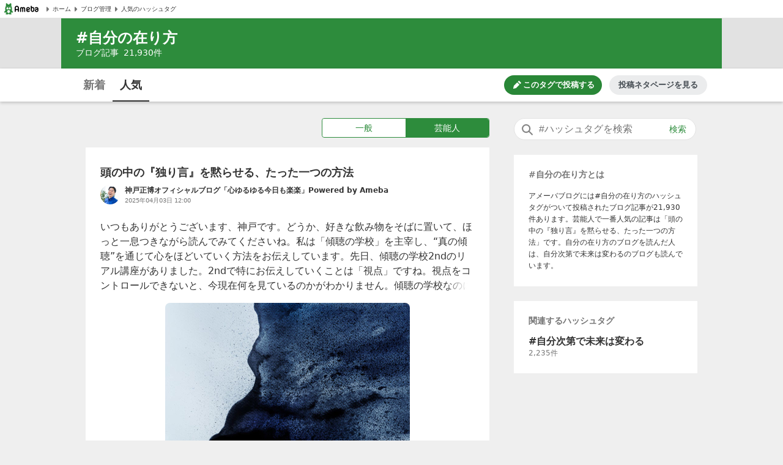

--- FILE ---
content_type: text/html; charset=utf-8
request_url: https://www.google.com/recaptcha/api2/aframe
body_size: 267
content:
<!DOCTYPE HTML><html><head><meta http-equiv="content-type" content="text/html; charset=UTF-8"></head><body><script nonce="0af7l9lHJ7R6S2zuATnREw">/** Anti-fraud and anti-abuse applications only. See google.com/recaptcha */ try{var clients={'sodar':'https://pagead2.googlesyndication.com/pagead/sodar?'};window.addEventListener("message",function(a){try{if(a.source===window.parent){var b=JSON.parse(a.data);var c=clients[b['id']];if(c){var d=document.createElement('img');d.src=c+b['params']+'&rc='+(localStorage.getItem("rc::a")?sessionStorage.getItem("rc::b"):"");window.document.body.appendChild(d);sessionStorage.setItem("rc::e",parseInt(sessionStorage.getItem("rc::e")||0)+1);localStorage.setItem("rc::h",'1768722743762');}}}catch(b){}});window.parent.postMessage("_grecaptcha_ready", "*");}catch(b){}</script></body></html>

--- FILE ---
content_type: application/javascript; charset=utf-8
request_url: https://fundingchoicesmessages.google.com/f/AGSKWxVUkC6aoaKcHn-WLu3isG5AE6iFE4dCVijteMdKS5VVu_qI4uVSKBOuCX6lAcd4lnMZ2RPyHldEwFj_hWBkryjinh5t-BhvUVi4PsDO5JM46E5ffbG31uB1V7K-aKqGIAFV8vi6du_VExj5eBTi7khtu_PBTWl0kMrIrdW9-tVz9555HlPERmgcfuJS/_/google-adwords/ads300X2502._728x90//adv_library3./728x90banner.
body_size: -1287
content:
window['11f820ce-70d2-4381-956c-7690a8f65a72'] = true;